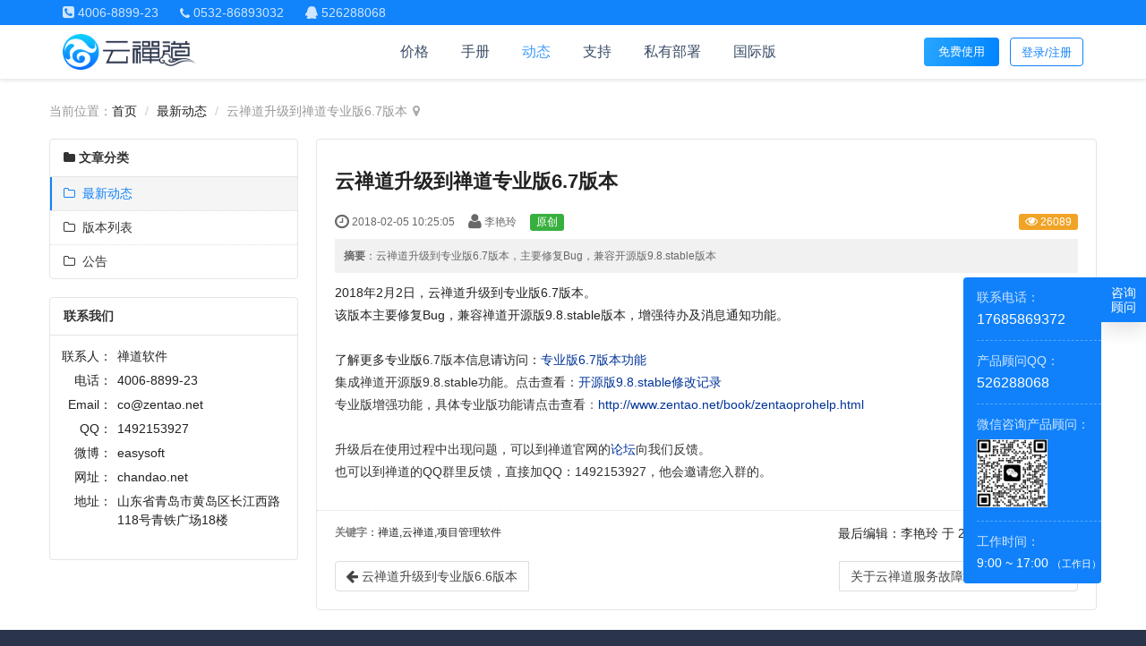

--- FILE ---
content_type: text/html; charset=UTF-8
request_url: https://www.chandao.net/saas/79903.html
body_size: 14868
content:
<!DOCTYPE html><html xmlns:wb="http://open.weibo.com/wb" lang='zh-cn' class='m-article m-article-view'>
  <head profile="http://www.w3.org/2005/10/profile"> 
    <meta charset="utf-8"> 
    <meta name="renderer" content="webkit"> 
    <meta http-equiv="X-UA-Compatible" content="IE=edge"> 
    <meta http-equiv="Cache-Control" content="no-transform"> 
    <meta name="Generator" content="chanzhi8.6.2 www.zsite.com'"> 
    <meta name="viewport" content="width=device-width, initial-scale=1.0"> 
    <link rel="alternate" media="only screen and (max-width: 640px)" href="https://www.chandao.net/saas/79903.mhtml"> 
    <link rel="canonical" href="https://www.chandao.net//saas/79903.html" > 
    <title>云禅道升级到禅道专业版6.7版本 - 最新动态 - 云禅道</title> 
    <meta name="keywords" content="禅道,云禅道,项目管理软件 "> 
    <meta name="description" content="云禅道升级到专业版6.7版本，主要修复Bug，兼容开源版9.8.stable版本"> <script type="text/javascript">
    (function(c,l,a,r,i,t,y){
    c[a]=c[a]||function(){(c[a].q=c[a].q||[]).push(arguments)};
    t=l.createElement(r);t.async=1;t.src="https://www.clarity.ms/tag/"+i;
    y=l.getElementsByTagName(r)[0];y.parentNode.insertBefore(t,y);
    })(window, document, "clarity", "script", "m0ug0sdjob");
    
  </script>
  <meta name="google-site-verification" content="Vc_y3fsOo6-mqRMOyCpaqYzCSIpl5IqfN0pkwBlafXc" /> <script>
    var config={"webRoot":"\/","cookieLife":30,"cookiePath":"\/","requestType":"PATH_INFO","requestFix":"-","moduleVar":"m","methodVar":"f","viewVar":"t","defaultView":"html","themeRoot":"\/theme\/","currentModule":"article","currentMethod":"view","clientLang":"zh-cn","requiredFields":"","save":"\u4fdd\u5b58","router":"\/index.php","runMode":"front","langCode":""}
    
  </script> 
  <script>
    if(typeof(v) != "object") v = {};v.theme = {"template":"default","theme":"wide","device":"desktop"};
  </script> 
  <link rel='stylesheet' href='/theme/default/default/chanzhi.all.css?v=8.6.2' type='text/css' media='screen'/> <script src='/js/chanzhi.all.js?v=8.6.2' type='text/javascript'></script> 
  <link rel='stylesheet' href='https://cdn.easycorp.cn/web/data/css/zentaopm/default_wide_zh-cn.css?v=1645623648' type='text/css' media='screen' id='themeStyle'/> <style>
    .article > .article-content{padding: 0 20px 20px;}
    .article > .article-content img {cursor:pointer}
    .keywords,.summary{color: #666}
    .sina-widget{display: inline-block;margin: -2px -15px 0 0;padding: 0;line-height: 1;vertical-align: top;}
    
    .previous > a, .next > a{max-width: 48%; overflow: hidden;}
    .previous > a > span, .next > a > span{display: inline-block; overflow: hidden; white-space: nowrap; text-overflow: ellipsis; vertical-align: middle;}
    .icon-arrow-left, .icon-arrow-right{vertical-align: middle;}
    
    .article-content ul, .article-content ol {padding-left:40px}
    body{background:#2a344b;font-family:'Source Han Sans SC', 'PingFang SC', "Helvetica Neue", Helvetica, Tahoma, Arial, 'Microsoft Yahei', 'Hiragino Sans GB', 'WenQuanYi Micro Hei', sans-serif;}h1,h2,h3,h4,h5,h6{font-family:'Source Han Sans SC', 'PingFang SC', "Helvetica Neue", Helvetica, Tahoma, Arial, 'Microsoft Yahei', 'Hiragino Sans GB', 'WenQuanYi Micro Hei', sans-serif;}body.modal-open{overflow:auto;}a{color:#222;text-decoration:none !important;}:root{--theme-color:#007aff;--title-color:#0c2243;--text-color:#39485d;--gray-color:#5a6d88;--h1-size:24px;--h2-size:16px;--h3-size:14px;}.container{max-width:1140px;padding:0;}.container:before,.container:after{display:none;}.flex{display:flex;}a:focus{outline:none;}input,button,textarea,select{box-shadow:none !important;text-shadow:none !important;}label{font-weight:normal;}input[type="number"]{-moz-appearance:textfield;}input::-webkit-outer-spin-button,input::-webkit-inner-spin-button{-webkit-appearance:none !important;}#header{border-bottom:1px solid #dfe1e6;}#header{border:none;box-shadow:0 2px 4px rgba(0,0,0,0.1);z-index:999;position:initial;}#header .row{max-width:1140px;}#header.header-fixed{position:fixed;top:0;right:0;left:0;z-index:99;}#siteLogo{padding:10px 0;}#siteLogo img{max-height:40px;}#siteLogo > a{min-height:unset;}.nav-free-btn{width:84px;height:32px;border-radius:4px;background:linear-gradient(98.73deg,#28a5ff 1.4%,#0084ff 100%);line-height:20px;font-size:13px;color:#fff;display:inline-flex;align-items:center;justify-content:center;margin-top:14px;margin-right:-64px;}.nav-free-btn:visited,.nav-free-btn:hover{color:#fff;}#navbarWrapper #navbar{float:none;background:none;}#navbar .navbar-nav{text-align:center;}#navbar .nav > li{display:inline-block;float:none;}#navbar .nav > li > a{padding:8px 0;margin:0 32px 0 0;line-height:24px;font-size:16px;color:var(--title-color);opacity:0.8;min-width:unset;}#navbar .nav > li > a:hover,#navbar .nav > li > a:focus,#navbar .nav > li.open > a,#navbar .nav > li.open > a:hover,#navbar .nav > li.open > a:focus,#navbar .nav >li.active>a,#navbar .nav >li.active>a:hover,#navbar .nav >li.active>a:focus{background:none;color:#1081fa;}#navbar .nav > li.active > a,#navbar .nav > li.active > a:hover{font-weight:normal;}#navbar .nav > li > a:hover,#navbar .nav > li > a:focus{background:none;color:#1081fa;}#headTitle nav.siteNav{display:table-cell;vertical-align:middle;float:none !important;text-align:right;}#headTitle nav.siteNav a{display:inline-block;padding:6px 12px;color:#1081fa;border:solid 1px #1081fa;border-radius:4px;font-size:13px;margin:0 0 0 10px;line-height:20px;height:32px;}#headTitle nav.siteNav a:hover{background:linear-gradient(to right,#1081fa,#0c64eb);color:#fff;}#headTitle nav.siteNav .register{background:linear-gradient(to right,#1081fa,#0c64eb);color:#fff;}#headTitle nav.siteNav .register:hover{background:linear-gradient(to left,#1081fa,#0c64eb);}#loginNav,#headTitle nav.siteNav{display:none;}#go2top{display:none !important;border:none;text-shadow:none;border-radius:4px;background:#fff;font-size:18px;box-shadow:0 0 10px rgba(0,0,0,0.2);left:auto !important;right:20px;z-index:999;}#footer{background:#2a344b;text-align:left;}#footer #footNav{top:20px;left:10px;}#footer #footNav i{display:none;}#footer #powerby{top:20px;right:10px;}#footer #icpInfo{font-size:14px;}#footer .wrapper{padding:20px 0;text-align:center;}#footer .wrapper a,#footer .wrapper span{color:rgba(255,255,255,0.5);}#footer .wrapper a:hover,#footer .wrapper a:hover span{color:#fff;opacity:1 !important;}#footer .privacy{margin:0 0 0 10px;}.row>.col>.panel,.row>.col .carousel,.row>[class*='col-']>.panel,.row>[class*='col-'] .carousel,.page-content>.panel,#boards>.panel,.page-side>.panel,.row>[class*='col-']>.nav,.row>[class*='col-']>.list-group,.m-blog .card,.row>.col>.list-group{margin-bottom:20px;}.row{margin-right:-10px;margin-left:-10px;}.row>[class*='col-'],.row>.col{padding-left:10px;padding-right:10px;}.carousel{margin-bottom:0 !important;}.breadcrumb{padding:0;border-radius:0;margin:5px auto 20px;}.panel,.list,.article{box-shadow:none;border-radius:4px;border-color:#e5e5e5;}.panel .panel-heading,.list .panel-heading,.article .panel-heading{padding:10px 15px;border-color:#e5e5e5;}.btn{border:none;border-radius:4px;text-shadow:none;}.btn:hover{box-shadow:none;}.btn-lg{font-size:16px;min-width:140px;}.title{text-align:center;padding-top:24px;}.title h2{font-size:var(--h1-size);line-height:38px;color:var(--title-color);margin:0;}.title h3{font-size:24px;margin:0;line-height:1;font-weight:normal;}.title p{color:var(--text-color);line-height:24px;font-size:var(--h2-size);margin-bottom:24px;}.tables th,.tables td{text-align:center;border:solid 1px #ddd;vertical-align:middle !important;}.tables th{background:#1081fa;color:#fff;}.tables .right i{background:url(https://cdn.easycorp.cn/web/data/source/zentaopm/default/wide/zentaopm-right-correct.png);}.tables .wrong i{background:url(https://cdn.easycorp.cn/web/data/source/zentaopm/default/wide/zentaopm-wrong-correct.png);}.tables .right i,.tables .wrong i{display:inline-block;content:'';width:16px;height:16px;background-size:100% !important;vertical-align:middle;}.tables .text-left{text-align:left;text-indent:16px;}.tables .line{text-indent:46px;}.modal-dialog .modal-header .modal-title{line-height:1;}.modal-dialog .modal-header .close{font-size:22px;}.modal-dialog .modal-body th,.modal-dialog .modal-body td{height:44px;}.tooltip{width:auto;}.pager>a{margin:0;padding:0;line-height:1;min-width:24px;}.pager .icon-large:before,.pager .icon-lg:before{font-size:16px;vertical-align:0;}.pager .icon-page-first,.pager .icon-angle-left,.pager .icon-angle-right,.pager .icon-page-last{display:inline-block;padding:0;margin:0;min-width:24px;width:24px;height:24px;line-height:24px;position:static;}.m-user-login #loginModal,.m-user-register #loginModal{position:absolute;}.m-user-login #login .btn-primary,.m-user-register #login .btn-primary{margin-bottom:15px;}.m-user-login #login-pure,.m-user-register #login-pure{border-radius:4px;border:solid 1px #e5ecfc;box-shadow:0 5px 20px rgba(0,0,0,0.1);}.m-user-login #login-pure .input-lg,.m-user-register #login-pure .input-lg{font-size:16px;}.m-user-login #panel-pure,.m-user-register #panel-pure{border:none;}.m-user-login #reg #login-region,.m-user-register #reg #login-region{border-radius:4px;border:solid 1px #e5ecfc;box-shadow:0 5px 20px rgba(0,0,0,0.1);}.m-user-login #reg .panel,.m-user-register #reg .panel{margin:10px 5% 0;width:90%;max-width:500px;}.m-user-login #reg .col-sm-3,.m-user-register #reg .col-sm-3{width:20%;}.m-user-login #reg .col-sm-9,.m-user-register #reg .col-sm-9{width:80%;}.m-user-login #reg .form-control,.m-user-register #reg .form-control{height:36px;}.m-user-login #login,.m-user-login #reg,.m-user-register #login,.m-user-register #reg{border:none;box-shadow:none;background:none;}.m-user-login #login .row,.m-user-login #reg .row,.m-user-register #login .row,.m-user-register #reg .row{background:none;}.m-user-login #login .panel-heading,.m-user-login #reg .panel-heading,.m-user-register #login .panel-heading,.m-user-register #reg .panel-heading{border:none;}.m-user-login #login .form-control,.m-user-login #reg .form-control,.m-user-register #login .form-control,.m-user-register #reg .form-control{border-radius:4px;}.m-user-login #login .btn-primary,.m-user-login #reg .btn-primary,.m-user-register #login .btn-primary,.m-user-register #reg .btn-primary{padding:10px 16px;font-size:16px;}.m-user-login #login .form-horizontal .control-label,.m-user-login #reg .form-horizontal .control-label,.m-user-register #login .form-horizontal .control-label,.m-user-register #reg .form-horizontal .control-label{padding-top:8px;}.m-user-login #login-pure .btn-oauth:hover,.m-user-login #panel-pure .btn-oauth:hover,.m-user-register #login-pure .btn-oauth:hover,.m-user-register #panel-pure .btn-oauth:hover{background:none;box-shadow:none;}.m-user-login .span-oauth a > img.qq,.m-user-register .span-oauth a > img.qq{height:24px;width:24px;}.m-user-login .page-container,.m-user-register .page-container{background:linear-gradient(to bottom,#ecf6fe,#f0f7fa,#f7f7f4);}.m-user .page-content,.m-paas .page-content,.m-order .page-content,.m-address .page-content,.m-request .page-content,.m-license .page-content,.m-saas .page-content,.m-svn .page-content,.m-git .page-content,.m-migration .page-content,.m-zentao .page-content{max-width:1140px;}.m-user .panel,.m-paas .panel,.m-order .panel,.m-address .panel,.m-request .panel,.m-license .panel,.m-saas .panel,.m-svn .panel,.m-git .panel,.m-migration .panel,.m-zentao .panel{border:1px solid #e6ecf8;}.m-user .col-md-2,.m-paas .col-md-2,.m-order .col-md-2,.m-address .col-md-2,.m-request .col-md-2,.m-license .col-md-2,.m-saas .col-md-2,.m-svn .col-md-2,.m-git .col-md-2,.m-migration .col-md-2,.m-zentao .col-md-2{box-shadow:0px 2px 24px 3px rgba(31,35,41,0.08);padding:8px;width:164px;margin-right:24px;border-radius:4px;}.m-user .col-md-2 .nav,.m-paas .col-md-2 .nav,.m-order .col-md-2 .nav,.m-address .col-md-2 .nav,.m-request .col-md-2 .nav,.m-license .col-md-2 .nav,.m-saas .col-md-2 .nav,.m-svn .col-md-2 .nav,.m-git .col-md-2 .nav,.m-migration .col-md-2 .nav,.m-zentao .col-md-2 .nav{border:0;border-radius:4px;margin-bottom:20px;overflow:hidden;}.m-user .col-md-2 .nav:last-child,.m-paas .col-md-2 .nav:last-child,.m-order .col-md-2 .nav:last-child,.m-address .col-md-2 .nav:last-child,.m-request .col-md-2 .nav:last-child,.m-license .col-md-2 .nav:last-child,.m-saas .col-md-2 .nav:last-child,.m-svn .col-md-2 .nav:last-child,.m-git .col-md-2 .nav:last-child,.m-migration .col-md-2 .nav:last-child,.m-zentao .col-md-2 .nav:last-child{margin-bottom:0;}.m-user .col-md-2 .nav .nav-heading,.m-paas .col-md-2 .nav .nav-heading,.m-order .col-md-2 .nav .nav-heading,.m-address .col-md-2 .nav .nav-heading,.m-request .col-md-2 .nav .nav-heading,.m-license .col-md-2 .nav .nav-heading,.m-saas .col-md-2 .nav .nav-heading,.m-svn .col-md-2 .nav .nav-heading,.m-git .col-md-2 .nav .nav-heading,.m-migration .col-md-2 .nav .nav-heading,.m-zentao .col-md-2 .nav .nav-heading{color:rgba(26,26,26,0.48);font-size:12px;line-height:18px;background:transparent;margin-bottom:8px;padding-left:8px;}.m-user .col-md-2 .nav li,.m-paas .col-md-2 .nav li,.m-order .col-md-2 .nav li,.m-address .col-md-2 .nav li,.m-request .col-md-2 .nav li,.m-license .col-md-2 .nav li,.m-saas .col-md-2 .nav li,.m-svn .col-md-2 .nav li,.m-git .col-md-2 .nav li,.m-migration .col-md-2 .nav li,.m-zentao .col-md-2 .nav li{margin-top:0;border:none;padding:0;margin-bottom:4px;}.m-user .col-md-2 .nav li:last-child,.m-paas .col-md-2 .nav li:last-child,.m-order .col-md-2 .nav li:last-child,.m-address .col-md-2 .nav li:last-child,.m-request .col-md-2 .nav li:last-child,.m-license .col-md-2 .nav li:last-child,.m-saas .col-md-2 .nav li:last-child,.m-svn .col-md-2 .nav li:last-child,.m-git .col-md-2 .nav li:last-child,.m-migration .col-md-2 .nav li:last-child,.m-zentao .col-md-2 .nav li:last-child{margin-bottom:0;}.m-user .col-md-2 .nav li a,.m-paas .col-md-2 .nav li a,.m-order .col-md-2 .nav li a,.m-address .col-md-2 .nav li a,.m-request .col-md-2 .nav li a,.m-license .col-md-2 .nav li a,.m-saas .col-md-2 .nav li a,.m-svn .col-md-2 .nav li a,.m-git .col-md-2 .nav li a,.m-migration .col-md-2 .nav li a,.m-zentao .col-md-2 .nav li a{padding:8px;border:none;font-size:14px;line-height:22px;color:#0c2243;}.m-user .col-md-2 .nav li a i,.m-paas .col-md-2 .nav li a i,.m-order .col-md-2 .nav li a i,.m-address .col-md-2 .nav li a i,.m-request .col-md-2 .nav li a i,.m-license .col-md-2 .nav li a i,.m-saas .col-md-2 .nav li a i,.m-svn .col-md-2 .nav li a i,.m-git .col-md-2 .nav li a i,.m-migration .col-md-2 .nav li a i,.m-zentao .col-md-2 .nav li a i{display:none;}.m-user .col-md-2 .nav li a:hover,.m-user .col-md-2 .nav li a:focus,.m-paas .col-md-2 .nav li a:hover,.m-paas .col-md-2 .nav li a:focus,.m-order .col-md-2 .nav li a:hover,.m-order .col-md-2 .nav li a:focus,.m-address .col-md-2 .nav li a:hover,.m-address .col-md-2 .nav li a:focus,.m-request .col-md-2 .nav li a:hover,.m-request .col-md-2 .nav li a:focus,.m-license .col-md-2 .nav li a:hover,.m-license .col-md-2 .nav li a:focus,.m-saas .col-md-2 .nav li a:hover,.m-saas .col-md-2 .nav li a:focus,.m-svn .col-md-2 .nav li a:hover,.m-svn .col-md-2 .nav li a:focus,.m-git .col-md-2 .nav li a:hover,.m-git .col-md-2 .nav li a:focus,.m-migration .col-md-2 .nav li a:hover,.m-migration .col-md-2 .nav li a:focus,.m-zentao .col-md-2 .nav li a:hover,.m-zentao .col-md-2 .nav li a:focus{color:#007aff;background:#f2f7ff;border-radius:3px;}.m-user .col-md-2 .nav li.active a,.m-paas .col-md-2 .nav li.active a,.m-order .col-md-2 .nav li.active a,.m-address .col-md-2 .nav li.active a,.m-request .col-md-2 .nav li.active a,.m-license .col-md-2 .nav li.active a,.m-saas .col-md-2 .nav li.active a,.m-svn .col-md-2 .nav li.active a,.m-git .col-md-2 .nav li.active a,.m-migration .col-md-2 .nav li.active a,.m-zentao .col-md-2 .nav li.active a{color:#007aff;background-color:#f2f7ff;border-radius:3px;}.m-user .col-md-2 .nav li.nav-icon:last-child > a,.m-paas .col-md-2 .nav li.nav-icon:last-child > a,.m-order .col-md-2 .nav li.nav-icon:last-child > a,.m-address .col-md-2 .nav li.nav-icon:last-child > a,.m-request .col-md-2 .nav li.nav-icon:last-child > a,.m-license .col-md-2 .nav li.nav-icon:last-child > a,.m-saas .col-md-2 .nav li.nav-icon:last-child > a,.m-svn .col-md-2 .nav li.nav-icon:last-child > a,.m-git .col-md-2 .nav li.nav-icon:last-child > a,.m-migration .col-md-2 .nav li.nav-icon:last-child > a,.m-zentao .col-md-2 .nav li.nav-icon:last-child > a{border:none;}.m-user .col-md-10,.m-paas .col-md-10,.m-order .col-md-10,.m-address .col-md-10,.m-request .col-md-10,.m-license .col-md-10,.m-saas .col-md-10,.m-svn .col-md-10,.m-git .col-md-10,.m-migration .col-md-10,.m-zentao .col-md-10{padding:24px;box-shadow:0px 2px 24px 3px #1F232914;}.m-user .col-md-10 .info-value .text-ellipsis,.m-paas .col-md-10 .info-value .text-ellipsis,.m-order .col-md-10 .info-value .text-ellipsis,.m-address .col-md-10 .info-value .text-ellipsis,.m-request .col-md-10 .info-value .text-ellipsis,.m-license .col-md-10 .info-value .text-ellipsis,.m-saas .col-md-10 .info-value .text-ellipsis,.m-svn .col-md-10 .info-value .text-ellipsis,.m-git .col-md-10 .info-value .text-ellipsis,.m-migration .col-md-10 .info-value .text-ellipsis,.m-zentao .col-md-10 .info-value .text-ellipsis{display:flex;gap:4px;}.m-user .col-md-10 .panel-actions .more,.m-paas .col-md-10 .panel-actions .more,.m-order .col-md-10 .panel-actions .more,.m-address .col-md-10 .panel-actions .more,.m-request .col-md-10 .panel-actions .more,.m-license .col-md-10 .panel-actions .more,.m-saas .col-md-10 .panel-actions .more,.m-svn .col-md-10 .panel-actions .more,.m-git .col-md-10 .panel-actions .more,.m-migration .col-md-10 .panel-actions .more,.m-zentao .col-md-10 .panel-actions .more{font-family:'Microsoft Yahei';font-weight:normal;}.m-svn .page-content .row,.m-git .page-content .row{margin:0;}.m-svn .page-content .row > .col-md-10,.m-git .page-content .row > .col-md-10{padding:24px;box-shadow:0px 2px 24px 3px #1F232914;}.m-svn .page-content .row > .col-md-10 .col-md-12,.m-git .page-content .row > .col-md-10 .col-md-12{padding:0;}.m-svn .page-content .row > .col-md-10 .site-version-logo,.m-git .page-content .row > .col-md-10 .site-version-logo{width:24px;height:24px;margin-right:2px;}.m-svn .page-content .row > .col-md-10 .panel,.m-git .page-content .row > .col-md-10 .panel{color:#0c2243;}.m-svn .page-content .row > .col-md-10 .panel .panel-heading,.m-git .page-content .row > .col-md-10 .panel .panel-heading{padding:16px 20px;background:#f8fafd;color:#0c2243;border-color:#e6ecf8;}.m-svn .page-content .row > .col-md-10 .panel .panel-heading strong,.m-git .page-content .row > .col-md-10 .panel .panel-heading strong{margin-right:12px;}.m-svn .page-content .row > .col-md-10 .panel .panel-heading a,.m-git .page-content .row > .col-md-10 .panel .panel-heading a{color:#007aff;}.m-svn .page-content .row > .col-md-10 .panel .panel-heading a:hover,.m-git .page-content .row > .col-md-10 .panel .panel-heading a:hover{opacity:0.9;}.m-svn .page-content .row > .col-md-10 .panel .panel-heading .btn,.m-git .page-content .row > .col-md-10 .panel .panel-heading .btn{color:#fff;padding:6px 16px;font-size:13px;line-height:20px;margin-left:8px;}.m-svn .page-content .row > .col-md-10 .panel table,.m-git .page-content .row > .col-md-10 .panel table{margin-bottom:0;}.m-svn .page-content .row > .col-md-10 .panel table td,.m-git .page-content .row > .col-md-10 .panel table td{padding:12px 24px;border-color:#e6ecf8;}.m-svn .page-content .row > .col-md-10 .panel table td a,.m-git .page-content .row > .col-md-10 .panel table td a{color:#007aff;}.m-svn .page-content .row > .col-md-10 .panel table .table-actions a,.m-git .page-content .row > .col-md-10 .panel table .table-actions a{margin-right:16px;}.m-svn .page-content .row > .col-md-10 .panel table .table-actions a:last-child,.m-git .page-content .row > .col-md-10 .panel table .table-actions a:last-child{margin-right:0;}.m-svn .page-content .row > .col-md-10 .panel .panel-body,.m-git .page-content .row > .col-md-10 .panel .panel-body{padding:16px 20px;}.m-svn .page-content .row > .col-md-10 .panel .panel-body:has(table),.m-git .page-content .row > .col-md-10 .panel .panel-body:has(table){padding:0;}.m-svn .page-content .row > .col-md-10 .svnRepo img,.m-svn .page-content .row > .col-md-10 .gitRepo img,.m-git .page-content .row > .col-md-10 .svnRepo img,.m-git .page-content .row > .col-md-10 .gitRepo img{width:108px;margin-bottom:10px;}.m-svn .page-content .row > .col-md-10 .svnRepo p,.m-svn .page-content .row > .col-md-10 .gitRepo p,.m-git .page-content .row > .col-md-10 .svnRepo p,.m-git .page-content .row > .col-md-10 .gitRepo p{color:#5a6d88;margin-bottom:0;}.m-svn .page-content .row > .col-md-10 .text-primary,.m-git .page-content .row > .col-md-10 .text-primary{color:#007aff;}.m-svn .page-content .row > .col-md-10 .book,.m-git .page-content .row > .col-md-10 .book{margin-bottom:0;}.m-svn .page-content .row > .col-md-10 .book a,.m-git .page-content .row > .col-md-10 .book a{border-color:#e6ecf8;color:#0c2243;padding:8px 16px;}.m-svn .page-content .row > .col-md-10 .table-form,.m-git .page-content .row > .col-md-10 .table-form{margin-top:16px;margin-bottom:16px;}.m-svn .page-content .row > .col-md-10 .table-form th,.m-git .page-content .row > .col-md-10 .table-form th{font-weight:normal;}.m-svn .page-content .row > .col-md-10 .table-form .form-control,.m-git .page-content .row > .col-md-10 .table-form .form-control{border-color:#dcdcdc;border-radius:3px;}.m-svn .page-content .row > .col-md-10 table th,.m-svn .page-content .row > .col-md-10 table td,.m-git .page-content .row > .col-md-10 table th,.m-git .page-content .row > .col-md-10 table td{border-color:#e6ecf8;}.m-user .row > .col-md-10{padding:0;box-shadow:0px 2px 24px 3px #1F232914;}.m-user .row > .col-md-10 .panel{border:0;box-shadow:unset;}.m-user-edit .panel .panel-heading{display:none;}.m-user-edit .panel .panel-body .form-group label{box-shadow:unset;padding:6px;margin-right:0;}.m-user-edit .panel .panel-body .form-group .form-control{border-color:#dcdcdc;border-radius:3px;}.m-user-edit .panel .panel-body .form-group #submit{margin-left:6px;}.m-user-checkemail .panel{border:none;background:none;}.m-user-checkemail .page-container{background:linear-gradient(to bottom,#ecf6fe,#f0f7fa,#f7f7f4);}.m-user-checkemail #checkEmail{background:#fff;border:solid 1px #e5ecfc;box-shadow:0 5px 20px rgba(0,0,0,0.1);}.m-user-checkemail #checkEmail .btn-xs{padding:5px 12px;font-size:13px;}.m-user-checkusermobile #footer,.m-user-login #footer{margin-top:0 !important;}.login-modal-content #loginCommon form{margin-bottom:0;}#focus .focus-middle{max-width:unset;}#headNav{background:#1183fb !important;height:28px !important;min-height:28px !important;line-height:28px !important;border:none;}#headNav .nobr{color:rgba(255,255,255,0.8);}#headNav .nobr .icon-phone-sign{font-size:15px;}#headNav .nobr .icon-phone{margin:0 0 0 20px;}#headNav .nobr .left{margin-left:20px;}#headNav .nobr strong{font-weight:normal;font-family:'Arial';}#headNav nav > a{border-left:solid 1px rgba(255,255,255,0.3) !important;height:14px !important;padding-left:10px;min-height:14px !important;line-height:14px !important;color:rgba(255,255,255,0.8);margin-top:8px;}#headNav nav > a.username{margin-top:7px;}#headNav nav > a:hover{background:none;color:#fff;}#headNav nav > a:first-child{border:none !important;}#headNav nav .language i{padding-right:4px;}.m-saas-mysite .page-container div.page-wrapper{min-height:calc(-408vh);}#loginModal .modal-dialog{margin-left:-313px;}.login-modal-content .login-lt{height:auto;}.m-user-login .modal-backdrop{display:none;}.login-modal-content{height:374px;}#loginCommon{height:100%;}.login-modal-content .isBindAccount label{font-size:13px;}.login-modal-content .isBindAccount label input{margin-top:-1px;}.login-modal-content #accountTab .form-group{height:64px;}.reSend-captcha-wrapper #captchaContent{flex:1;}.items-center{align-items:center;}@media (max-width: 1366px){.m-user-login #loginModal .modal-dialog{top:53vh;}}@media (max-width: 1140px){.container{max-width:100%;padding-left:20px;padding-right:20px;}}@media (max-width: 768px){#headTitle nav.siteNav{position:absolute;right:60px;top:7px;}#siteLogo img{min-width:unset;max-height:30px;}.nav-free-btn{position:absolute;right:206px;top:-7px;}}.m-svn .page-content .row > .col-md-10 .panel table td a.btn-primary,.m-git .page-content .row > .col-md-10 .panel table td a.btn-primary{color:#fff;}.article-content .text-link:link,.article-content .text-link:hover{color:#1081fa;}.article-content .text-link:visited{color:#315ca1;}
  </style> 
  <link rel='icon' href='/file.php?f=zentaopm/202202/f_2bd76d751ce1d79b9c302275fb473ccc.ico&t=ico&o=&s=&v=1769592198' type='image/x-icon' />
  <link rel='shortcut icon' href='/file.php?f=zentaopm/202202/f_2bd76d751ce1d79b9c302275fb473ccc.ico&t=ico&o=&s=&v=1769592198' type='image/x-icon' /> 
  <link href='/rss.xml' title='云禅道' type='application/rss+xml' rel='alternate' /> <script>
    v.lang = {"confirmDelete":"\u60a8\u786e\u5b9a\u8981\u6267\u884c\u5220\u9664\u64cd\u4f5c\u5417\uff1f","deleteing":"\u5220\u9664\u4e2d","doing":"\u5904\u7406\u4e2d","loading":"\u52a0\u8f7d\u4e2d","updating":"\u66f4\u65b0\u4e2d...","timeout":"\u7f51\u7edc\u8d85\u65f6,\u8bf7\u91cd\u8bd5","errorThrown":"\u6267\u884c\u51fa\u9519\uff1a","continueShopping":"\u7ee7\u7eed\u8d2d\u7269","required":"\u5fc5\u586b","back":"\u8fd4\u56de","continue":"\u7ee7\u7eed","bindWechatTip":"\u53d1\u5e16\u529f\u80fd\u8bbe\u7f6e\u4e86\u7ed1\u5b9a\u5fae\u4fe1\u7684\u9650\u5236\uff0c\u8bf7\u5148\u7ed1\u5b9a\u5fae\u4fe1\u4f1a\u5458\u3002","importTip":"\u53ea\u5bfc\u5165\u4e3b\u9898\u7684\u98ce\u683c\u548c\u6837\u5f0f","fullImportTip":"\u5c06\u4f1a\u5bfc\u5165\u6d4b\u8bd5\u6570\u636e\u4ee5\u53ca\u66ff\u6362\u7ad9\u70b9\u6587\u7ae0\u3001\u4ea7\u54c1\u7b49\u6570\u636e"};
  </script> <!--[if lt IE 9]>
    
    
    <script src='/js/chanzhi.all.ie8.js?v=8.6.2' type='text/javascript'></script>
    
    
    
    <![endif]--> <!--[if lt IE 10]>
    
    
    
    <script src='/js/chanzhi.all.ie9.js?v=8.6.2' type='text/javascript'></script>
    
    
    <![endif]--> 
</head>
<body> 
  <div class='page-container'> 
    <div class='blocks' data-region='all-top'>
      <div data-ve='block' data-id="12"> 
        <header id='header' class=' has-tl is-mc-nav'> 
          <div id='headNav' class=''> 
            <div class='row'> 
              <div class='nobr pull-left'><span>
                <i class="icon icon-phone-sign"></i> <strong>4006-8899-23</strong> 
                <i class="icon icon-phone"></i> <strong>0532-86893032</strong> 
                <i class="icon icon-qq left"></i> <strong>526288068</strong></span></div>
      
      
        
  <nav class='pull-right siteNav' id="loginNav">
  
    <a href='/user-login.html' >登录/注册</a>
  
  </nav>
  <script>v.isLogin = false;</script>
  <script>v.consoleHtml = "<a href=\"\/saas-mysite.html\">\u63a7\u5236\u53f0<\/a>";</script>
<script>
              $(function()
              {
              if(v.isLogin)
              {
              $('#headNav #loginNav').show();
              $('#headTitle #loginNav').html(v.consoleHtml).css('display', 'table-cell');
              }
              else
              {
              $('#headTitle #loginNav').css('display', 'table-cell');
              }
              $("#loginNav a[href*='register']").remove();
              $("#loginNav a[href*='login']").unbind('click').click(function()
              {
              if(window.qrCodeTimer) window.clearInterval(window.qrCodeTimer);
              const id = 'loginModal';
              showModalLogin(id, this, 13, 0, 1);
              $('body').css('padding-right', 'unset');
              return false;
              });
              });
              </script>
      
      
    </div>
  </div>
  
  <div id='headTitle' class='
with-navbar
 '>
    <div class='row'>
      <div id='siteTitle'>
        
          
          <div id='siteLogo' data-ve='logo'><a href='/index.html' >
        <img src='https://cdn.easycorp.cn/web/data/upload/zentaopm/202202/f_ee8761bc2fc9d3bdc401ad189588026f.png' class='logo' alt='禅道软件（青岛）有限公司' title='禅道软件（青岛）有限公司' />
</a>
</div>
          
        
      </div>
      
      <div id='navbarWrapper'>
<nav id='navbar' class='navbar' data-type='desktop_top'>
  <div class='navbar-header'>
    <button type='button' class='navbar-toggle' data-toggle='collapse' data-target='#navbarCollapse'>
      <span class='icon-bar'></span>
      <span class='icon-bar'></span>
      <span class='icon-bar'></span>
    </button>
  </div>
  <div class='collapse navbar-collapse' id='navbarCollapse'>
    <ul class='nav navbar-nav'>
      
      
      
        
          
            <li class=''><a href='/page/price.html' target='_self'>价格</a>
</li>
        
        
      
        
          
            <li class='nav-system-book'><a href='/book/' target='_self'>手册</a>
</li>
        
        
      
        
          
            <li class='nav-article-1243'><a href='/saas.html' target='_self'>动态</a>
</li>
        
        
      
        
          
            <li class='nav-page-79928'><a href='/page/support.html' target='_self'>支持</a>
</li>
        
        
      
        
          
            <li class=''><a href='http://www.zentao.net' target='_blank'>私有部署</a>
</li>
        
        
      
        
          
            <li class=''><a href='https://www.zentao.pm' target='_blank'>国际版</a>
</li>
        
        
      <!-- end nav1 -->
      
    </ul>
  </div>
</nav>
</div>
      
      
        
  
    <nav class='pull-right siteNav' id="loginNav">
  
    <a href='/user-login.html' >登录/注册</a>
  
  </nav>
  <script>v.isLogin = false;</script>
  <script>v.consoleHtml = "<a href=\"\/saas-mysite.html\">\u63a7\u5236\u53f0<\/a>";</script>
<script>
    $(function()
    {
    if(v.isLogin)
    {
    $('#headNav #loginNav').show();
    $('#headTitle #loginNav').html(v.consoleHtml).css('display', 'table-cell');
    }
    else
    {
    $('#headTitle #loginNav').css('display', 'table-cell');
    }
    $("#loginNav a[href*='register']").remove();
    $("#loginNav a[href*='login']").unbind('click').click(function()
    {
    if(window.qrCodeTimer) window.clearInterval(window.qrCodeTimer);
    const id = 'loginModal';
    showModalLogin(id, this, 13, 0, 1);
    $('body').css('padding-right', 'unset');
    return false;
    });
    });
    </script>
      
      
    </div>
  </div>
</header>
</div><style>#block12{}#block12 .panel-heading{}</style><script>(function(c,l,a,r,i,t,y){
c[a]=c[a]||function(){(c[a].q=c[a].q||[]).push(arguments)};
t=l.createElement(r);t.async=1;t.src="https://www.clarity.ms/tag/"+i;
y=l.getElementsByTagName(r)[0];y.parentNode.insertBefore(t,y);
})(window, document, "clarity", "script", "ob64xgc1vw");</script>
</div>
    <div class='page-wrapper'>
      <div class='page-content'>
        <div class='blocks row' data-region='all-banner'><div class='col' data-grid='12'><div id="block1262" class='block'>
<div class="subnav">
    <div class="item">
        <div class="iconfont">
            
<i class="icon icon-chat-dot"></i>
            <span>咨询顾问</span>
        </div>
        <div class="blick">
            <div class="char line">
                <div class="right">
                    <p>联系电话：</p>
                    <h3>17685869372</h3>
                </div>
            </div>
            <div class="char line">
                <div class="right">
                    <p>产品顾问QQ：</p>
                    <h3>526288068</h3>
                </div>
            </div>
            <div class="char line">
                <div class="right">
                    <p>微信咨询产品顾问：</p>
                    
<img class="wechat" src="https://cdn.easycorp.cn/web/data/contact/17685869372.png">
                </div>
            </div>
            <div class="char">
                <div class="right">
                    <p>工作时间：</p>
                    <h4>9:00 ~ 17:00
<small>（工作日）</small></h4>
                </div>
            </div>
        </div>
    </div>
</div>
</div><style>#block1262{}#block1262 .panel-heading{}#block1262 .icon-chat-dot:before{content:'\e750';}#block1262 .icon-stack:before{content:'\e769';}#block1262 .subnav{box-shadow:0 10px 20px rgba(0,0,0,0.1);background:rgba(255,255,255,0.8);border-radius:4px 0 0 4px;position:fixed;right:0;top:43%;z-index:999;}#block1262 .subnav .item{display:block;position:relative;}#block1262 .subnav .item .iconfont{display:block;width:50px;height:50px;color:#1081fa;text-align:center;cursor:pointer;position:relative;}#block1262 .subnav .item .iconfont i{display:block;width:26px;height:26px;font-size:28px;padding:12px;}#block1262 .subnav .item .iconfont span{display:none;width:50px;height:50px;padding:9px;line-height:1.2;background:#fff;position:absolute;left:0;right:0;top:0;bottom:0;}#block1262 .subnav .item .blick{width:max-content;padding:0 0 15px 15px;background:#1081fa;color:#fff;border-radius:4px 0 4px 4px;visibility:hidden;opacity:0;position:absolute;right:100%;top:20px;}#block1262 .subnav .item .blick .char .right h3{margin:0;font-weight:normal;line-height:1;}#block1262 .subnav .item .blick .char .right h4{font-weight:normal;margin:0;}#block1262 .subnav .item .blick .char .right p{margin:0 0 10px;line-height:1;opacity:.8;}#block1262 .subnav .item .blick .char .right small{color:#fff;}#block1262 .subnav .item .blick .char .right a{display:inline-block;padding:4px 15px;border:solid 1px #fff;border-radius:4px;color:#fff;}#block1262 .subnav .item .blick .char .right a:hover{background:#fff;color:#1081fa;}#block1262 .subnav .item .blick .line{margin:15px 0;padding-bottom:15px;border-bottom:1px dashed rgba(255,255,255,0.3);}#block1262 .subnav .item .code{text-align:center;}#block1262 .subnav .item .code img{width:100%;max-width:120px;border-radius:4px;}#block1262 .subnav .item .code p{margin:10px 0 0;line-height:1;}#block1262 .subnav .item:hover .iconfont span,#block1262 .subnav .item.active .iconfont span{display:block;background:#1081fa;color:#fff;}#block1262 .subnav .item:hover .blick,#block1262 .subnav .item.active .blick{transition:all .4s;visibility:visible;top:0;opacity:1;}#block1262 .fixed{display:none;}#block1262 .wechat{width:79px;height:76px;}@media (max-width: 767px){#block1262 .subnav{right:0;top:auto;margin:0;bottom:120px;}}</style><script>$('#block1262 .item').addClass('active');
$('.page-wrapper').css('min-height', '57vh');
$(document).click(function()
{
$('#block1262 .item').removeClass('active');
});
$('#block1262').click(function(e)
{
e.stopPropagation();
});
</script></div>
</div>
<script>v.path = ["1243"];</script>
<script>v.objectType = "article";</script>
<script>v.objectID = 79903;</script>
<script>v.categoryID = 1243;</script>
<script>v.categoryPath = ["1243"];</script>
<style></style>
<script>
</script>
<script>v.pageLayout = "global";</script>
<ul class="breadcrumb">
<li>当前位置：<a href='/' >首页</a>
</li>
<li><a href='/saas.html' >最新动态</a>
</li>
<li>云禅道升级到禅道专业版6.7版本</li></ul>
<div class='row blocks' data-region='article_view-topBanner'>
</div>
<div class='row' id='columns' data-page='article_view'>
  <div class="col-md-9 col-main pull-right">
    <div class='row blocks' data-region='article_view-top'>
</div>
    <div class='article' id='article' data-id='79903'>
      <header>
        <h1>云禅道升级到禅道专业版6.7版本</h1>
        <dl class='dl-inline'>
          <dd data-toggle='tooltip' data-placement='top' data-original-title='<strong>添加时间：</strong> 2018-02-05 10:25:05 &nbsp;&nbsp;
'>
<i class='icon-time icon-large'></i> 2018-02-05 10:25:05
</dd>
          <dd data-toggle='tooltip' data-placement='top' data-original-title='<strong>作者：</strong> 李艳玲 &nbsp;&nbsp;
'>
<i class='icon-user icon-large'></i> 李艳玲</dd>
          
            <span class='label label-success'>原创</span>
          
          <dd class='pull-right'>
            
            <span class='label label-warning' data-toggle='tooltip' data-placement='top' data-original-title=' <strong>阅读：</strong>26089
'>
<i class='icon-eye-open'></i> 26089</span>
          </dd>
        </dl>
        
          <section class='abstract'><strong>摘要</strong>：云禅道升级到专业版6.7版本，主要修复Bug，兼容开源版9.8.stable版本</section>
        
      </header>
      <section class='article-content'>
        <p>2018年2月2日，云禅道升级到专业版6.7版本。</p>
<p>该版本主要修复Bug，兼容禅道开源版9.8.stable版本，<span style="font-size:14px;">增强待办及消息通知功能</span>。</p>
<p><br />
</p>
<p style="background-color:transparent;"><span style="background-color:transparent;"><span style="background-color:transparent;"><span>了解更多专业版</span><span style="color:#333333;background-color:transparent;">6.7</span><span style="color:#333333;background-color:transparent;">版本</span><span>信息请访问：</span><a href="http://www.zentao.net/download/80062.html" target="_blank"><span><span style="color:#003399;">专业版6.7版本功能</span></span></a></span><a href="http://www.zentao.net/download/80045.html" target="_blank"><br />
</a></span></p>
<span style="background-color:transparent;color:#4D4D4D;font-family:;"></span><span style="background-color:transparent;color:#4D4D4D;font-family:;"><span style="background-color:transparent;color:#333333;"><span style="background-color:transparent;color:#4D4D4D;"><span style="background-color:transparent;color:#333333;"><span style="background-color:transparent;">集成禅道开源版9.8.stable功能。点击查看：</span><a target="_blank" href="http://www.zentao.net/download/80061.html"><span style="background-color:transparent;color:#003399;"></span></a><a href="http://www.zentao.net/download/80061.html" target="_blank"><span style="color:#003399;">开源版9.8.stable修改记录</span></a><br />
</span><span style="background-color:transparent;color:#666666;"><span style="color:#333333;">专业版增强功能，具体专业版功能请点击查看</span>：</span><a href="http://www.zentao.net/download/80047.html" target="_blank"><span style="background-color:transparent;color:#003399;"></span></a><a href="http://www.zentao.net/book/zentaoprohelp.html" target="_blank"><span style="color:#003399;">http://www.zentao.net/book/zentaoprohelp.html</span></a></span></span><a href="http://www.zentao.net/book/zentaoprohelp/37.html" target="_blank"><span style="background-color:transparent;color:#003399;"></span></a></span><br />
<span style="background-color:transparent;color:#4D4D4D;font-family:;"></span><p style="background-color:transparent;color:#4D4D4D;font-family:;"><br />
</p>
<span style="background-color:transparent;color:#4D4D4D;font-family:;"></span><p style="background-color:transparent;color:#4D4D4D;font-family:;"><span style="background-color:transparent;color:#333333;"><span style="background-color:transparent;">升级后在使用过程中出现问题，可以到禅道官网的</span><a href="http://www.zentao.net/forum/feedback.html" target="_blank"><span style="background-color:transparent;color:#003399;">论坛</span></a><span style="background-color:transparent;">向我们反馈。</span></span></p>
<span style="background-color:transparent;color:#4D4D4D;font-family:;"></span><span style="background-color:transparent;color:#4D4D4D;font-family:;"><span style="background-color:transparent;color:#333333;"></span></span><p style="background-color:transparent;color:#4D4D4D;font-family:;"><span style="background-color:transparent;color:#333333;">也可以到禅道的QQ群里反馈，直接加QQ：1492153927，他会邀请您入群的。</span></p>
      </section>
      
      <footer>
        <div class='article-moreinfo clearfix'>
          
            
            
 <p class='text-right pull-right'>最后编辑：李艳玲 于 2018-02-05 10:25:05
</p> 
          
 <p class='small'><strong class="text-muted">关键字</strong><span class="article-keywords">：禅道,云禅道,项目管理软件</span></p> 
        </div>
        
        <ul class='pager pager-justify'>
        
          
<li class='previous' title='云禅道升级到专业版6.6版本'><a href='/saas/79902.html' >
<i class="icon-arrow-left"></i> <span>云禅道升级到专业版6.6版本</span></a>
</li>
        
        
          
<li class='next' title='关于云禅道服务故障的免费补偿通知'><a href='/saas/79904.html' ><span>关于云禅道服务故障的免费补偿通知</span> 
<i class="icon-arrow-right"></i></a>
</li>
        
        </ul>
      </footer>
    </div>
    <div class='row blocks' data-region='article_view-bottom'>
</div>
    
  </div>
  
 <div class='col-md-3 col-side'><side class='page-side blocks' data-region='article_view-side'><div id="block6" class='panel panel-block block-article-articleTree'>
  <div class='panel-heading'>
    <strong>
<i class='icon panel-icon icon-folder-close'></i> 文章分类</strong>
  </div>
  <div class='panel-body'>
    
    
    <ul class='nav nav-secondary nav-stacked'>
      
        
        
        
<li><a href='/saas.html' id='category1243'>
<i class='icon-folder-close-alt '></i> &nbsp;最新动态</a>
</li>
      
        
        
        
<li><a href='/release.html' id='category1443'>
<i class='icon-folder-close-alt '></i> &nbsp;版本列表</a>
</li>
      
        
        
        
<li><a href='/sys.html' id='category1444'>
<i class='icon-folder-close-alt '></i> &nbsp;公告</a>
</li>
      
    </ul>
    
  </div>
</div>
<script>
$(document).ready(function()
{
$('.tree .list-toggle').mousedown(function(){$(this).parents('.panel-block').height('auto');})
$('.row.blocks .tree').resize(function(){$(this).parents('.row.blocks').tidy({force: true});})
})
</script><style></style><div id="block1269" class='panel-block-contact panel panel-block block-system-contact '>
  <div class='panel-heading'>
    <strong>联系我们</strong>
    
  </div>
  <div class='panel-body'>
    <div id='companyContact1269' data-ve='companyContact'>
      <table class='table table-data'>
        
        <tr>
          <th>联系人：</th>
          <td>禅道软件</td>
        </tr>
        
        <tr>
          <th>电话：</th>
          <td>&#x34;&#x30;&#x30;&#x36;-&#x38;&#x38;&#x39;&#x39;-&#x32;&#x33;</td>
        </tr>
        
        <tr>
          <th>Email：</th>
          <td><a href='mailto:co&#x40;zentao.net'>co&#x40;zentao.net</a></td>
        </tr>
        
        <tr>
          <th>QQ：</th>
          <td><a href='http://wpa.qq.com/msgrd?v=3&uin=&#x31;&#x34;&#x39;&#x32;&#x31;&#x35;&#x33;&#x39;&#x32;&#x37;&site=禅道软件（青岛）有限公司&menu=yes' target='_blank'>&#x31;&#x34;&#x39;&#x32;&#x31;&#x35;&#x33;&#x39;&#x32;&#x37;</a>
</td>
        </tr>
        
        <tr>
          <th>微博：</th>
          <td><a href='http://weibo.com/easysoft' target='_blank'>easysoft</a>
</td>
        </tr>
        
        <tr>
          <th>网址：</th>
          <td><a href='http://chandao.net' target='_blank'>chandao.net</a>
</td>
        </tr>
        
        <tr>
          <th>地址：</th>
          <td>山东省青岛市黄岛区长江西路118号青铁广场18楼</td>
        </tr>
        
      </table>
    </div>
  </div>
</div><style>#block1269{}#block1269 .panel-heading{}#block1269 .table-data th{font-weight:normal;font-size:14px;}#block1269 .panel-body{padding:10px;}</style>
</side></div> 
</div>
<div class='row blocks' data-region='article_view-bottomBanner'>
</div>
  <div class='blocks all-bottom row' data-region='all-bottom'>
  <div class='col' data-grid='12'><div id="block1251" class='block'>
<div id="foot">
    <div class="container">
        <ul>
            
<li>
                
<img src="https://cdn.easycorp.cn/web/data/source/zentaopm/default/wide/zentaopm-logo-white.png">
            </li>
            
<li>
                <h4>快捷导航</h4>
                <a href="/page/price.html">价格</a>
                <a href="/saas.html">动态</a>
                <a href="https://www.zentao.net/" target="_blank">私有部署</a>
                <a href="https://www.zentao.pm/" target="_blank">国际版</a>
            </li>
            
<li>
                <h4>帮助中心</h4>
                <a href="/book/">使用手册</a>
                <a href="https://www.chandao.net/page/support.html">联系我们</a>
                <a href="https://www.zentao.net/forum/saas.html" target="_blank">论坛交流</a>
            </li>
            
<li>
                <h4>关于我们</h4>
                <a href="https://www.easycorp.cn/" target="_blank">禅道软件</a>
                <a href="https://blog.easycorp.cn/" target="_blank">团队博客</a>
            </li>
            
<li>
                <h4>联系方式</h4>
                <p>
<i class="icon icon-user"></i>刘斌</p>
                <p>
<i class="icon icon-phone"></i>17685869372</p>
                <p>
<i class="icon icon-qq"></i> <a href="http://wpa.qq.com/msgrd?v=3&uin=526288068&site=qq&menu=yes" target="_blank">526288068</a></p>
                <p>
<i class="icon icon-envelope-alt"></i><a href="mailto:liubin@chandao.com" target="_blank">liubin@chandao.com</a></p>
            </li>
        </ul>
        <div class="links">
            <div class="link">
                <span>友情链接：</span>
        		<a href="https://www.zentao.net" target="_blank">禅道项目管理软件</a>
        		<a href="https://www.minjiekaifa.com/" target="_blank">敏捷开发</a>
        		<a href="http://www.ydisk.cn/?from=upztlinks" target="_blank">悦库网盘</a>
        		<a href="https://www.xuanim.com/" target="_blank">即时通信</a>
        		<a href="https://www.zdoo.com/" target="_blank">ZDOO协同办公</a>
        		<a href="https://www.rongpm.com/" target="_blank">融·项目管理</a>
        		<a href="https://ztf.im" target="_blank">ZTF自动化测试框架</a>
        		<a href="https://www.qucheng.com/" target="_blank">渠成云原生平台</a>
        		<a href="https://www.zendata.cn/" target="_blank">ZenData测试数据生成器</a>
        		<a href="https://www.zendas.com/" target="_blank">ZenDAS数据分析</a>
        		<a href="https://www.zenshot.cn/?from=upsaas" target="_blank">ZenShot开源截图工具</a>
        		<a href="https://www.zenpanel.cn/?from=upsaas" target="_blank">ZenPanel服务控制面板</a>
        		<a href="https://www.hardenx.cn/?from=upsaas" target="_blank">敏捷咨询</a><br/>
            </div>
        </div>
    </div>
</div>
</div>
<style>#block1251{}#block1251 .panel-heading{}#foot{width:100%;background:#2a344b;border-bottom:solid 1px rgba(255,255,255,0.1);}#foot .container ul{width:100%;margin:0;padding:40px 0 30px;overflow:hidden;list-style:none;}#foot .container ul li{float:left;width:18%;color:#fff;}#foot .container ul li h4{font-size:15px;font-weight:normal;border-bottom:solid 1px rgba(255,255,255,0.1);width:130px;margin:0 0 20px;padding-bottom:20px;}#foot .container ul li a{display:block;color:rgba(255,255,255,0.6);margin:10px 0 0;}#foot .container ul li a:hover{color:#fff;}#foot .container ul li p{margin:10px 0;color:rgba(255,255,255,0.6);}#foot .container ul li strong{font-size:16px;font-weight:normal;}#foot .container ul li:first-child{width:24%;}#foot .container ul li:first-child img{height:50px;}#foot .container ul li:last-child{width:22%;}#foot .container ul li:last-child a{display:inline-block;margin:0;}#foot .container ul li:last-child p{position:relative;padding:0 0 0 25px;margin:10px 0 0;}#foot .container ul li:last-child i{display:inline-block;width:20px;text-align:center;line-height:1.5;position:absolute;left:0;top:0;}#foot .container ul li:last-child .icon-map-marker{font-size:16px;}#foot .container .links{margin-top:20px;}#foot .container .links .link{max-width:1170px;margin:0 auto;padding:10px 0;text-align:left;}#foot .container .links .link a{margin:0 5px;color:rgba(255,255,255,0.5);}#foot .container .links .link a:hover{color:#fff;}#foot .company{color:rgba(255,255,255,0.6);text-align:center;padding:20px;border-top:solid 1px rgba(255,255,255,0.1);}#foot .company a,#foot .company span{color:rgba(255,255,255,0.6);margin:0 10px;}#foot .company a:hover{color:#fff;}</style></div><div class='col' data-grid='12'><div id="block1277" class='block'>
<div class="modal fade" id="siteDialog">
  <div class="modal-dialog">
    <div class="modal-content">
      <div class="modal-header">
        <button type="button" class="close" data-dismiss="modal"><span aria-hidden="true">×</span><span class="sr-only">关闭</span></button>
        <h4 class="modal-title">选择要进入的站点</h4>
      </div>
      <div class="modal-body">
        <div class="sites-wrapper"></div>
        <div class='text-center'>
            <a class="link-to-price" href='/saas-mysite.html'>前往控制台查看更多站点 ></a>
        </div>
      </div>
    </div>
  </div>
</div>
</div><style>#block1277{}#block1277 .panel-heading{}#block1277 .modal-dialog{width:486px;}#block1277 .modal-header{border-bottom:0;padding:24px 24px 15px;}#block1277 .modal-header h4{font-size:16px;line-height:24px;}#block1277 .modal-body{padding:0 24px 16px 24px;}#block1277 .flex{display:flex;}#block1277 .tips{margin-top:16px;margin-bottom:16px;}#block1277 .site{padding:12px 16px;border:1px solid #e6ecf8;border-radius:4px;margin-bottom:12px;justify-content:space-between;font-size:14px;color:#0c2243;}#block1277 .site img{width:48px;margin-right:10px;}#block1277 .site .icon{font-size:20px;color:#39485d;}#block1277 .site:hover{background:#f2f5f8;}#block1277 .link-to-price{color:#007aff;padding-top:4px;}</style></div>
  </div>
  </div></div>
  
  <footer id='footer' class='clearfix'>
    <div class='wrapper'>
      <div id='footNav'>
        <a href='/sitemap/' class='text-linki'>
<i class='icon-sitemap'></i> 站点地图</a>
        
      </div>
      <span id='copyright'>
       
       
       
       &copy; 2011- 2026 <a href='http://chandao.net' target='_blank'>禅道软件（青岛）有限公司</a>
 &nbsp;&nbsp;
      </span>
      <span id='icpInfo'>
        
          <a href='http://beian.miit.gov.cn/' target='_blank'>鲁ICP备18054969号-31</a>
        
        
          <a href='http://www.beian.gov.cn/portal/registerSystemInfo?recordcode=37021002001260' target='_blank'>
<img src='/theme/default/default/images/main/police.png'  />
鲁公网安备37021002001260号</a>
      </span>
      <div id='powerby'>
          <a href='http://www.zsite.com/?v=8.6.2' target='_blank' title='企业建站，就用ZSITEcms'><span class='icon-chanzhi'></span> <span class='name'>ZSITE</span>8.6.2</a>
      </div>
      
    </div>
  </footer>
  
  
  <script>$(document).ready(function()
{
$('#copyBox').hide().find(':input').attr('disabled', true);
$('#source').change(function()
{
$('#copyBox').hide().find(':input').attr('disabled', true);
if($(this).val() != 'original') $('#copyBox').show().find(':input').attr('disabled', false);
});
/* Set current active topNav. */
var hasActive = false;
if(v.categoryID > 0 && $('.nav-article-' + v.categoryID).length >= 1)
{
hasActive = true;
$('.nav-article-' + v.categoryID).addClass('active');
}
if(v.categoryPath && v.categoryPath.length)
{
$.each(v.categoryPath, function(index, category)
{
if(!hasActive)
{
if($('.nav-article-' + category).length >= 1) hasActive = true;
$('.nav-article-' + category).addClass('active');
}
});
}
else if(v.path && v.path.length)
{
$.each(v.path, function(index, category)
{
if(!hasActive)
{
if($('.nav-article-' + category).length >= 1) hasActive = true;
$('.nav-article-' + category).addClass('active');
}
});
if(!hasActive) $('.nav-article-0').addClass('active');
}
if(v.categoryID !== 0) $('#category' + v.categoryID).parent().addClass('active');
$('#navbar li.active').parents('li').addClass('active');
});
$(document).ready(function()
{
function basename(str)
{
var pos = str.lastIndexOf('/');
return str.substring(pos + 1,str.length);
}
$('body').tooltip(
{
html: true,
selector: "[data-toggle=tooltip]",
container: "body"
}); 
$('.article-content img').click(function(){
var itemSrc  = $(this).attr('src');
var itemName = basename(itemSrc).split('&')[0];
if(typeof(itemName) == 'string')
{
$('.article-files .' + itemName).click();
}
});
if($('.previous > a > span').width() > $('.previous > a').width())
{
previousSpanWidth = $('.previous > a').width() - $('.previous .icon-arrow-left').width() - 10;
$('.previous > a > span').css('width', previousSpanWidth);
}
if($('.next > a > span').width() > $('.next > a').width())
{
nextSpanWidth = $('.next > a').width() - $('.next .icon-arrow-right').width() - 10;
$('.next > a > span').css('width', nextSpanWidth);
}
});
$('#foot').insertBefore("#footer .wrapper");
if($('.username').length > 0)
{
$.post('/saas-mysite.html', function(response)
{
if(response.result == 'success')
{
if(response.data.length > 0)
{
if($('#headTitle').find('.nav-free-btn').length < 1) $('#headTitle #loginNav').before(`<a href='/page/price.html' class="nav-free-btn">进入站点</a>`);
if(response.data.length == 1) {
$('.nav-free-btn').attr('href', '/paas-enterSite-' + response.data[0].id + '.html');
} else if(response.data.length > 1) {
$('.nav-free-btn').attr('data-toggle', 'modal').attr('data-target', '#siteDialog').attr('href', '');
var sitesHtml = '';
response.data.map(item => {
sitesHtml += `<a class="site flex items-center" href=${item.enterUrl}>
<span class='flex items-center'>
<img src="https://cdn.easycorp.cn/web/data/source/zentaopm/default/wide/icon-${item.version}.png">
${item.httpsUrl}
</span>
<i class="icon icon-angle-right"></i>
</a>`;
});
$('#siteDialog .modal-body .sites-wrapper').html(sitesHtml);
if(response.total <= response.data.length) $('.link-to-price').addClass('hide');
}
}
else {
if(response.total > 0) {
$('#siteDialog .modal-header .modal-title').html('提示');
$('#siteDialog .modal-body').html(`<p class='tips'>站点未运行，请前往控制台处理</p><a href='/saas-mysite.html' class='link-to-price'>前往控制台 ></a>`);
if($('#headTitle').find('.nav-free-btn').length < 1) $('#headTitle #loginNav').before(`<a data-toggle='modal' data-target='#siteDialog' class="nav-free-btn">进入站点</a>`);
} else {
if($('#headTitle').find('.nav-free-btn').length < 1) $('#headTitle #loginNav').before(`<a href='/page/price.html' class="nav-free-btn">免费使用</a>`);
}
}
}
});
}
else {
if($('#headTitle').find('.nav-free-btn').length < 1) $('#headTitle #loginNav').before(`<a href='/page/price.html' class="nav-free-btn">免费使用</a>`);
}
$().ready(function(){
bodyHeight = $('body').height();
windowHeight = $(document).height();
if(bodyHeight < windowHeight) 
{
$('#footer').css('margin-top', windowHeight - bodyHeight);
}
});
$(window).scroll(function(){
if ($(window).scrollTop()) {
$('#header').addClass('header-fixed');
} else {
$('#header').removeClass('header-fixed');
}
});
function showModalLogin(id, elem,  moreTop, moreLeft, showHeader, style = {}, callback = (function(){}))
{
var isVisible = document.getElementById(id) && document.getElementById(id).offsetParent;
if(isVisible) return false;
if(!style) {
style = {}
}
var modalLoginOptions =
{
url      : '/user-loginmodal.html',
name     : id,
position : 0,
keyboard : false,
backdrop: 'static',
loaded   : function() {
$('#' + id).addClass('modalLogin');
if(showHeader == 0) $('#' + id + ' .close').hide();
if($('html').hasClass('m-user-login')) $('#loginModal').css('height', $('.page-wrapper').height() + 100);
callback && callback();
},
onHide: function(){
if(window.smsTimer) clearInterval(window.smsTimer);
if(window.qrCodeTimer) clearInterval(window.qrCodeTimer);
}
};
var myModalTrigger = new $.zui.ModalTrigger(modalLoginOptions);
myModalTrigger.show();
}
if(!location.href.includes('page/price.html') && location.href.includes('firstLogin=1')) 
{
localStorage.setItem('firstLogin', 1);
window.location.href="/paas-open.html"
}
if(localStorage.getItem('firstLogin') == 1)
{
localStorage.setItem('firstLogin', 0);
location.href='/paas-open-10-biz.html';
}
</script>
  
  
  
  
  <script>
$(document).ready(function()
{
$('a[data-download=1]').each(function()
{   
link = window.btoa(window.encodeURIComponent($(this).attr('href')));
fileName = window.btoa(window.encodeURIComponent($(this).text()));
$(this).attr('data-toggle', 'modal').attr('href', createLink('misc', 'download', 'link=' + link + '&fileName=' + fileName));
}); 
})
</script>
  
  
  
<a href='#' id='go2top' class='icon-arrow-up' data-toggle='tooltip' title='返<br/>回<br/>
顶<br/>
部'></a>
</div>
<div class='hide'><div id="block1239" class='hidden'>
  <script>
var _hmt = _hmt || [];
(function() {
var hm = document.createElement("script");
hm.src = "https://hm.baidu.com/hm.js?c320a457128fc92fdc7a367185f3aef1";
var s = document.getElementsByTagName("script")[0]; 
s.parentNode.insertBefore(hm, s);
})();
</script>
</div><style>#block1239{}#block1239 .panel-heading{}</style></div>
  
  
<script>
function loadCartInfo(twinkle)
{
$('#siteNav').load(createLink('misc', 'printTopBar'),
function()
{
if(twinkle) 
{
bootbox.dialog(
{  
message: v.addToCartSuccess,  
buttons:
{  
back:
{  
label:     v.lang.continueShopping,
className: 'btn-primary',  
callback:  function(){location.reload();}  
},
cart:
{  
label:     v.gotoCart,  
className: 'btn-primary',  
callback:  function(){location.href = createLink('cart', 'browse');}  
}  
}  
});
}
}
);
}
</script>
<script>
var hash = window.location.hash.substring(1);
var browserLanguage = navigator.language || navigator.userLanguage; 
var resolution      = screen.availWidth + ' X ' + screen.availHeight;
$.get(createLink('log', 'record', "hash=" + hash), {browserLanguage:browserLanguage, resolution:resolution});
</script>
</body>
</html>